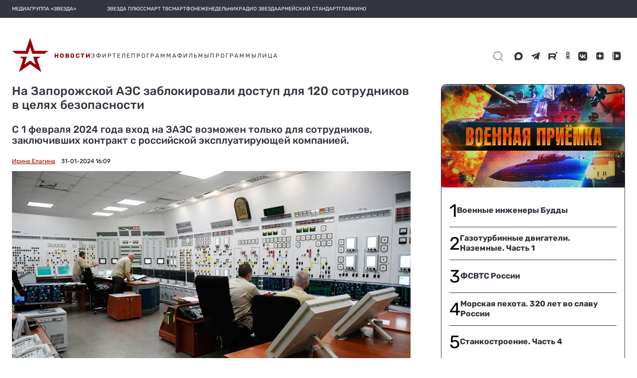

--- FILE ---
content_type: image/svg+xml
request_url: https://tvzvezda.ru/assets-v2/icons/online/tv.svg
body_size: 208
content:
<svg width="10" height="10" viewBox="0 0 10 10" fill="none" xmlns="http://www.w3.org/2000/svg">
<path id="radio_efir" fill-rule="evenodd" clip-rule="evenodd" d="M5.00138 0C7.76828 0 10 2.23111 10 5C10 7.75786 7.76552 10 4.99862 10C2.23172 10 0 7.75786 0 5C0 2.23111 2.23448 0 5.00138 0Z" fill="#9A0000"/>
</svg>
